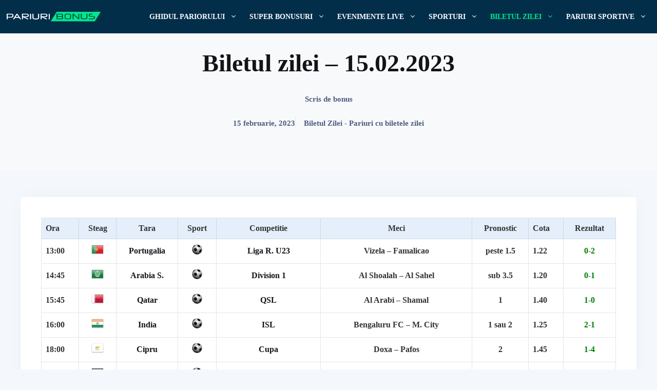

--- FILE ---
content_type: text/html; charset=UTF-8
request_url: https://pariuribonus.ro/biletul-zilei-15-02-2023/
body_size: 15344
content:
<!DOCTYPE html><html lang="ro-RO" prefix="og: https://ogp.me/ns#"><head><script data-no-optimize="1">var litespeed_docref=sessionStorage.getItem("litespeed_docref");litespeed_docref&&(Object.defineProperty(document,"referrer",{get:function(){return litespeed_docref}}),sessionStorage.removeItem("litespeed_docref"));</script> <meta charset="UTF-8"><link data-optimized="2" rel="stylesheet" href="https://pariuribonus.ro/wp-content/litespeed/css/baff492110b38c57a4b5bc076b4af038.css?ver=38395" /><style>img:is([sizes="auto" i], [sizes^="auto," i]) { contain-intrinsic-size: 3000px 1500px }</style><meta name="viewport" content="width=device-width, initial-scale=1"><title>Biletul zilei – 15.02.2023 &#045; Bonusuri case de pariuri sportive</title><meta name="description" content="Ora Steag Tara Sport Competitie Meci Pronostic Cota Rezultat 13:00 Portugalia Liga R. U23 Vizela - Famalicao peste 1.5 1.22 0-2 14:45 Arabia S. Division 1 Al"/><meta name="robots" content="nofollow, noindex"/><meta property="og:locale" content="ro_RO" /><meta property="og:type" content="article" /><meta property="og:title" content="Biletul zilei – 15.02.2023 &#045; Bonusuri case de pariuri sportive" /><meta property="og:description" content="Ora Steag Tara Sport Competitie Meci Pronostic Cota Rezultat 13:00 Portugalia Liga R. U23 Vizela - Famalicao peste 1.5 1.22 0-2 14:45 Arabia S. Division 1 Al" /><meta property="og:url" content="https://pariuribonus.ro/biletul-zilei-15-02-2023/" /><meta property="og:site_name" content="Bonusuri case de pariuri sportive" /><meta property="article:section" content="Biletul Zilei - Pariuri cu biletele zilei" /><meta property="og:updated_time" content="2023-02-16T07:07:51+02:00" /><meta property="og:image" content="https://pariuribonus.ro/wp-content/uploads/Portugalia.png" /><meta property="og:image:secure_url" content="https://pariuribonus.ro/wp-content/uploads/Portugalia.png" /><meta property="og:image:alt" content="Biletul zilei – 15.02.2023" /><meta property="article:published_time" content="2023-02-15T00:05:21+02:00" /><meta property="article:modified_time" content="2023-02-16T07:07:51+02:00" /><meta name="twitter:card" content="summary_large_image" /><meta name="twitter:title" content="Biletul zilei – 15.02.2023 &#045; Bonusuri case de pariuri sportive" /><meta name="twitter:description" content="Ora Steag Tara Sport Competitie Meci Pronostic Cota Rezultat 13:00 Portugalia Liga R. U23 Vizela - Famalicao peste 1.5 1.22 0-2 14:45 Arabia S. Division 1 Al" /><meta name="twitter:image" content="https://pariuribonus.ro/wp-content/uploads/Portugalia.png" /><meta name="twitter:label1" content="Written by" /><meta name="twitter:data1" content="bonus" /><meta name="twitter:label2" content="Time to read" /><meta name="twitter:data2" content="Less than a minute" /> <script type="application/ld+json" class="rank-math-schema">{"@context":"https://schema.org","@graph":[{"@type":["Person","Organization"],"@id":"https://pariuribonus.ro/#person","name":"Bonus Pariuri - Bonusuri case de pariuri sportive","logo":{"@type":"ImageObject","@id":"https://pariuribonus.ro/#logo","url":"https://pariuribonus.ro/wp-content/uploads/logo-pariuribonus-01-01.svg","contentUrl":"https://pariuribonus.ro/wp-content/uploads/logo-pariuribonus-01-01.svg","caption":"Bonusuri case de pariuri sportive","inLanguage":"ro-RO","width":"230","height":"30"},"image":{"@type":"ImageObject","@id":"https://pariuribonus.ro/#logo","url":"https://pariuribonus.ro/wp-content/uploads/logo-pariuribonus-01-01.svg","contentUrl":"https://pariuribonus.ro/wp-content/uploads/logo-pariuribonus-01-01.svg","caption":"Bonusuri case de pariuri sportive","inLanguage":"ro-RO","width":"230","height":"30"}},{"@type":"WebSite","@id":"https://pariuribonus.ro/#website","url":"https://pariuribonus.ro","name":"Bonusuri case de pariuri sportive","publisher":{"@id":"https://pariuribonus.ro/#person"},"inLanguage":"ro-RO"},{"@type":"ImageObject","@id":"/wp-content/uploads/Portugalia.png","url":"/wp-content/uploads/Portugalia.png","width":"200","height":"200","inLanguage":"ro-RO"},{"@type":"WebPage","@id":"https://pariuribonus.ro/biletul-zilei-15-02-2023/#webpage","url":"https://pariuribonus.ro/biletul-zilei-15-02-2023/","name":"Biletul zilei \u2013 15.02.2023 &#045; Bonusuri case de pariuri sportive","datePublished":"2023-02-15T00:05:21+02:00","dateModified":"2023-02-16T07:07:51+02:00","isPartOf":{"@id":"https://pariuribonus.ro/#website"},"primaryImageOfPage":{"@id":"/wp-content/uploads/Portugalia.png"},"inLanguage":"ro-RO"},{"@type":"Person","@id":"https://pariuribonus.ro/biletul-zilei-15-02-2023/#author","name":"bonus","image":{"@type":"ImageObject","@id":"https://pariuribonus.ro/wp-content/litespeed/avatar/3910ff3ae63827447925ab15b118a016.jpg?ver=1768550825","url":"https://pariuribonus.ro/wp-content/litespeed/avatar/3910ff3ae63827447925ab15b118a016.jpg?ver=1768550825","caption":"bonus","inLanguage":"ro-RO"}},{"@type":"BlogPosting","headline":"Biletul zilei \u2013 15.02.2023 &#045; Bonusuri case de pariuri sportive","datePublished":"2023-02-15T00:05:21+02:00","dateModified":"2023-02-16T07:07:51+02:00","articleSection":"Biletul Zilei - Pariuri cu biletele zilei","author":{"@id":"https://pariuribonus.ro/biletul-zilei-15-02-2023/#author","name":"bonus"},"publisher":{"@id":"https://pariuribonus.ro/#person"},"description":"Ora Steag Tara Sport Competitie Meci Pronostic Cota Rezultat 13:00 Portugalia Liga R. U23 Vizela - Famalicao peste 1.5 1.22 0-2 14:45 Arabia S. Division 1 Al","name":"Biletul zilei \u2013 15.02.2023 &#045; Bonusuri case de pariuri sportive","@id":"https://pariuribonus.ro/biletul-zilei-15-02-2023/#richSnippet","isPartOf":{"@id":"https://pariuribonus.ro/biletul-zilei-15-02-2023/#webpage"},"image":{"@id":"/wp-content/uploads/Portugalia.png"},"inLanguage":"ro-RO","mainEntityOfPage":{"@id":"https://pariuribonus.ro/biletul-zilei-15-02-2023/#webpage"}}]}</script> <link href='https://fonts.gstatic.com' crossorigin rel='preconnect' /><link href='https://fonts.googleapis.com' crossorigin rel='preconnect' /><style id='classic-theme-styles-inline-css'>/*! This file is auto-generated */
.wp-block-button__link{color:#fff;background-color:#32373c;border-radius:9999px;box-shadow:none;text-decoration:none;padding:calc(.667em + 2px) calc(1.333em + 2px);font-size:1.125em}.wp-block-file__button{background:#32373c;color:#fff;text-decoration:none}</style><style id='safe-svg-svg-icon-style-inline-css'>.safe-svg-cover{text-align:center}.safe-svg-cover .safe-svg-inside{display:inline-block;max-width:100%}.safe-svg-cover svg{height:100%;max-height:100%;max-width:100%;width:100%}</style><style id='global-styles-inline-css'>:root{--wp--preset--aspect-ratio--square: 1;--wp--preset--aspect-ratio--4-3: 4/3;--wp--preset--aspect-ratio--3-4: 3/4;--wp--preset--aspect-ratio--3-2: 3/2;--wp--preset--aspect-ratio--2-3: 2/3;--wp--preset--aspect-ratio--16-9: 16/9;--wp--preset--aspect-ratio--9-16: 9/16;--wp--preset--color--black: #000000;--wp--preset--color--cyan-bluish-gray: #abb8c3;--wp--preset--color--white: #ffffff;--wp--preset--color--pale-pink: #f78da7;--wp--preset--color--vivid-red: #cf2e2e;--wp--preset--color--luminous-vivid-orange: #ff6900;--wp--preset--color--luminous-vivid-amber: #fcb900;--wp--preset--color--light-green-cyan: #7bdcb5;--wp--preset--color--vivid-green-cyan: #00d084;--wp--preset--color--pale-cyan-blue: #8ed1fc;--wp--preset--color--vivid-cyan-blue: #0693e3;--wp--preset--color--vivid-purple: #9b51e0;--wp--preset--color--contrast: var(--contrast);--wp--preset--color--contrast-2: var(--contrast-2);--wp--preset--color--contrast-3: var(--contrast-3);--wp--preset--color--base: var(--base);--wp--preset--color--base-2: var(--base-2);--wp--preset--color--base-3: var(--base-3);--wp--preset--color--accent: var(--accent);--wp--preset--color--accent-2: var(--accent-2);--wp--preset--color--accent-3: var(--accent-3);--wp--preset--gradient--vivid-cyan-blue-to-vivid-purple: linear-gradient(135deg,rgba(6,147,227,1) 0%,rgb(155,81,224) 100%);--wp--preset--gradient--light-green-cyan-to-vivid-green-cyan: linear-gradient(135deg,rgb(122,220,180) 0%,rgb(0,208,130) 100%);--wp--preset--gradient--luminous-vivid-amber-to-luminous-vivid-orange: linear-gradient(135deg,rgba(252,185,0,1) 0%,rgba(255,105,0,1) 100%);--wp--preset--gradient--luminous-vivid-orange-to-vivid-red: linear-gradient(135deg,rgba(255,105,0,1) 0%,rgb(207,46,46) 100%);--wp--preset--gradient--very-light-gray-to-cyan-bluish-gray: linear-gradient(135deg,rgb(238,238,238) 0%,rgb(169,184,195) 100%);--wp--preset--gradient--cool-to-warm-spectrum: linear-gradient(135deg,rgb(74,234,220) 0%,rgb(151,120,209) 20%,rgb(207,42,186) 40%,rgb(238,44,130) 60%,rgb(251,105,98) 80%,rgb(254,248,76) 100%);--wp--preset--gradient--blush-light-purple: linear-gradient(135deg,rgb(255,206,236) 0%,rgb(152,150,240) 100%);--wp--preset--gradient--blush-bordeaux: linear-gradient(135deg,rgb(254,205,165) 0%,rgb(254,45,45) 50%,rgb(107,0,62) 100%);--wp--preset--gradient--luminous-dusk: linear-gradient(135deg,rgb(255,203,112) 0%,rgb(199,81,192) 50%,rgb(65,88,208) 100%);--wp--preset--gradient--pale-ocean: linear-gradient(135deg,rgb(255,245,203) 0%,rgb(182,227,212) 50%,rgb(51,167,181) 100%);--wp--preset--gradient--electric-grass: linear-gradient(135deg,rgb(202,248,128) 0%,rgb(113,206,126) 100%);--wp--preset--gradient--midnight: linear-gradient(135deg,rgb(2,3,129) 0%,rgb(40,116,252) 100%);--wp--preset--font-size--small: 13px;--wp--preset--font-size--medium: 20px;--wp--preset--font-size--large: 36px;--wp--preset--font-size--x-large: 42px;--wp--preset--spacing--20: 0.44rem;--wp--preset--spacing--30: 0.67rem;--wp--preset--spacing--40: 1rem;--wp--preset--spacing--50: 1.5rem;--wp--preset--spacing--60: 2.25rem;--wp--preset--spacing--70: 3.38rem;--wp--preset--spacing--80: 5.06rem;--wp--preset--shadow--natural: 6px 6px 9px rgba(0, 0, 0, 0.2);--wp--preset--shadow--deep: 12px 12px 50px rgba(0, 0, 0, 0.4);--wp--preset--shadow--sharp: 6px 6px 0px rgba(0, 0, 0, 0.2);--wp--preset--shadow--outlined: 6px 6px 0px -3px rgba(255, 255, 255, 1), 6px 6px rgba(0, 0, 0, 1);--wp--preset--shadow--crisp: 6px 6px 0px rgba(0, 0, 0, 1);}:where(.is-layout-flex){gap: 0.5em;}:where(.is-layout-grid){gap: 0.5em;}body .is-layout-flex{display: flex;}.is-layout-flex{flex-wrap: wrap;align-items: center;}.is-layout-flex > :is(*, div){margin: 0;}body .is-layout-grid{display: grid;}.is-layout-grid > :is(*, div){margin: 0;}:where(.wp-block-columns.is-layout-flex){gap: 2em;}:where(.wp-block-columns.is-layout-grid){gap: 2em;}:where(.wp-block-post-template.is-layout-flex){gap: 1.25em;}:where(.wp-block-post-template.is-layout-grid){gap: 1.25em;}.has-black-color{color: var(--wp--preset--color--black) !important;}.has-cyan-bluish-gray-color{color: var(--wp--preset--color--cyan-bluish-gray) !important;}.has-white-color{color: var(--wp--preset--color--white) !important;}.has-pale-pink-color{color: var(--wp--preset--color--pale-pink) !important;}.has-vivid-red-color{color: var(--wp--preset--color--vivid-red) !important;}.has-luminous-vivid-orange-color{color: var(--wp--preset--color--luminous-vivid-orange) !important;}.has-luminous-vivid-amber-color{color: var(--wp--preset--color--luminous-vivid-amber) !important;}.has-light-green-cyan-color{color: var(--wp--preset--color--light-green-cyan) !important;}.has-vivid-green-cyan-color{color: var(--wp--preset--color--vivid-green-cyan) !important;}.has-pale-cyan-blue-color{color: var(--wp--preset--color--pale-cyan-blue) !important;}.has-vivid-cyan-blue-color{color: var(--wp--preset--color--vivid-cyan-blue) !important;}.has-vivid-purple-color{color: var(--wp--preset--color--vivid-purple) !important;}.has-black-background-color{background-color: var(--wp--preset--color--black) !important;}.has-cyan-bluish-gray-background-color{background-color: var(--wp--preset--color--cyan-bluish-gray) !important;}.has-white-background-color{background-color: var(--wp--preset--color--white) !important;}.has-pale-pink-background-color{background-color: var(--wp--preset--color--pale-pink) !important;}.has-vivid-red-background-color{background-color: var(--wp--preset--color--vivid-red) !important;}.has-luminous-vivid-orange-background-color{background-color: var(--wp--preset--color--luminous-vivid-orange) !important;}.has-luminous-vivid-amber-background-color{background-color: var(--wp--preset--color--luminous-vivid-amber) !important;}.has-light-green-cyan-background-color{background-color: var(--wp--preset--color--light-green-cyan) !important;}.has-vivid-green-cyan-background-color{background-color: var(--wp--preset--color--vivid-green-cyan) !important;}.has-pale-cyan-blue-background-color{background-color: var(--wp--preset--color--pale-cyan-blue) !important;}.has-vivid-cyan-blue-background-color{background-color: var(--wp--preset--color--vivid-cyan-blue) !important;}.has-vivid-purple-background-color{background-color: var(--wp--preset--color--vivid-purple) !important;}.has-black-border-color{border-color: var(--wp--preset--color--black) !important;}.has-cyan-bluish-gray-border-color{border-color: var(--wp--preset--color--cyan-bluish-gray) !important;}.has-white-border-color{border-color: var(--wp--preset--color--white) !important;}.has-pale-pink-border-color{border-color: var(--wp--preset--color--pale-pink) !important;}.has-vivid-red-border-color{border-color: var(--wp--preset--color--vivid-red) !important;}.has-luminous-vivid-orange-border-color{border-color: var(--wp--preset--color--luminous-vivid-orange) !important;}.has-luminous-vivid-amber-border-color{border-color: var(--wp--preset--color--luminous-vivid-amber) !important;}.has-light-green-cyan-border-color{border-color: var(--wp--preset--color--light-green-cyan) !important;}.has-vivid-green-cyan-border-color{border-color: var(--wp--preset--color--vivid-green-cyan) !important;}.has-pale-cyan-blue-border-color{border-color: var(--wp--preset--color--pale-cyan-blue) !important;}.has-vivid-cyan-blue-border-color{border-color: var(--wp--preset--color--vivid-cyan-blue) !important;}.has-vivid-purple-border-color{border-color: var(--wp--preset--color--vivid-purple) !important;}.has-vivid-cyan-blue-to-vivid-purple-gradient-background{background: var(--wp--preset--gradient--vivid-cyan-blue-to-vivid-purple) !important;}.has-light-green-cyan-to-vivid-green-cyan-gradient-background{background: var(--wp--preset--gradient--light-green-cyan-to-vivid-green-cyan) !important;}.has-luminous-vivid-amber-to-luminous-vivid-orange-gradient-background{background: var(--wp--preset--gradient--luminous-vivid-amber-to-luminous-vivid-orange) !important;}.has-luminous-vivid-orange-to-vivid-red-gradient-background{background: var(--wp--preset--gradient--luminous-vivid-orange-to-vivid-red) !important;}.has-very-light-gray-to-cyan-bluish-gray-gradient-background{background: var(--wp--preset--gradient--very-light-gray-to-cyan-bluish-gray) !important;}.has-cool-to-warm-spectrum-gradient-background{background: var(--wp--preset--gradient--cool-to-warm-spectrum) !important;}.has-blush-light-purple-gradient-background{background: var(--wp--preset--gradient--blush-light-purple) !important;}.has-blush-bordeaux-gradient-background{background: var(--wp--preset--gradient--blush-bordeaux) !important;}.has-luminous-dusk-gradient-background{background: var(--wp--preset--gradient--luminous-dusk) !important;}.has-pale-ocean-gradient-background{background: var(--wp--preset--gradient--pale-ocean) !important;}.has-electric-grass-gradient-background{background: var(--wp--preset--gradient--electric-grass) !important;}.has-midnight-gradient-background{background: var(--wp--preset--gradient--midnight) !important;}.has-small-font-size{font-size: var(--wp--preset--font-size--small) !important;}.has-medium-font-size{font-size: var(--wp--preset--font-size--medium) !important;}.has-large-font-size{font-size: var(--wp--preset--font-size--large) !important;}.has-x-large-font-size{font-size: var(--wp--preset--font-size--x-large) !important;}
:where(.wp-block-post-template.is-layout-flex){gap: 1.25em;}:where(.wp-block-post-template.is-layout-grid){gap: 1.25em;}
:where(.wp-block-columns.is-layout-flex){gap: 2em;}:where(.wp-block-columns.is-layout-grid){gap: 2em;}
:root :where(.wp-block-pullquote){font-size: 1.5em;line-height: 1.6;}</style><style id='generate-style-inline-css'>.is-right-sidebar{width:30%;}.is-left-sidebar{width:30%;}.site-content .content-area{width:100%;}@media (max-width: 1024px){.main-navigation .menu-toggle,.sidebar-nav-mobile:not(#sticky-placeholder){display:block;}.main-navigation ul,.gen-sidebar-nav,.main-navigation:not(.slideout-navigation):not(.toggled) .main-nav > ul,.has-inline-mobile-toggle #site-navigation .inside-navigation > *:not(.navigation-search):not(.main-nav){display:none;}.nav-align-right .inside-navigation,.nav-align-center .inside-navigation{justify-content:space-between;}.has-inline-mobile-toggle .mobile-menu-control-wrapper{display:flex;flex-wrap:wrap;}.has-inline-mobile-toggle .inside-header{flex-direction:row;text-align:left;flex-wrap:wrap;}.has-inline-mobile-toggle .header-widget,.has-inline-mobile-toggle #site-navigation{flex-basis:100%;}.nav-float-left .has-inline-mobile-toggle #site-navigation{order:10;}}
.dynamic-author-image-rounded{border-radius:100%;}.dynamic-featured-image, .dynamic-author-image{vertical-align:middle;}.one-container.blog .dynamic-content-template:not(:last-child), .one-container.archive .dynamic-content-template:not(:last-child){padding-bottom:0px;}.dynamic-entry-excerpt > p:last-child{margin-bottom:0px;}</style><style id='generateblocks-inline-css'>.gb-container.gb-tabs__item:not(.gb-tabs__item-open){display:none;}.gb-container-8e52785a{padding-top:30px;padding-bottom:30px;background-color:var(--contrast-3);color:var(--base-3);background-image:linear-gradient(90deg, #022e4a, #022e4a);}.gb-container-8e52785a a{color:var(--base-3);}.gb-container-8e52785a a:hover{color:var(--base-2);}.gb-container-32a929d2{border-top:1px dotted var(--base-3);}.gb-container-78a80880{max-width:1264px;margin-right:auto;margin-left:auto;}.gb-container-34e401fe{padding:0;}.gb-grid-wrapper > .gb-grid-column-34e401fe{width:50%;}.gb-container-a3a16adc{display:flex;align-items:center;justify-content:flex-end;column-gap:30px;padding:0;}.gb-grid-wrapper > .gb-grid-column-a3a16adc{width:50%;}.gb-container-45ba3792{max-width:800px;z-index:5;position:relative;margin-top:-16rem;margin-right:auto;margin-left:auto;}.gb-container-7cc2fdd6{z-index:5;position:relative;margin-top:-5rem;margin-right:auto;margin-left:auto;}.gb-container-d7de29cb{margin-bottom:3.5rem;}.gb-container-fcd55c1f{display:flex;align-items:center;column-gap:2rem;padding-top:4rem;margin-bottom:4rem;border-top:1px dotted var(--base);}.gb-container-83938b38{min-width:120px;z-index:2;position:relative;}.gb-container-476c5ce4{display:flex;flex-direction:column;align-items:flex-start;z-index:2;position:relative;}.gb-container-d1dad058{display:flex;column-gap:1.5rem;}.gb-container-aadd0a6f{display:flex;align-items:center;column-gap:2rem;}.gb-container-3642451a{width:50%;max-width:1264px;display:flex;flex-direction:row;align-items:center;justify-content:center;position:relative;overflow-x:hidden;overflow-y:hidden;text-align:center;padding:5rem 2rem;margin-right:auto;margin-left:auto;background-color:var(--accent);transition:all 0.5s ease;}.gb-container-3642451a:before{content:"";background-image:url();background-repeat:no-repeat;background-position:center center;background-size:cover;z-index:0;position:absolute;top:0;right:0;bottom:0;left:0;transition:inherit;pointer-events:none;opacity:0.3;transition:all 0.5s ease;}.gb-container-3642451a.gb-has-dynamic-bg:before{background-image:var(--background-url);}.gb-container-3642451a.gb-no-dynamic-bg:before{background-image:none;}.gb-container-3642451a:hover:before{transform:scale(1.1) perspective(1000px);}.gb-container-51b22db3{width:50%;max-width:1264px;display:flex;flex-direction:row;align-items:center;justify-content:center;position:relative;overflow-x:hidden;overflow-y:hidden;text-align:center;padding:5rem 2rem;margin-right:auto;margin-left:auto;background-color:var(--accent);transition:all 0.5s ease;}.gb-container-51b22db3:before{content:"";background-image:url();background-repeat:no-repeat;background-position:center center;background-size:cover;z-index:0;position:absolute;top:0;right:0;bottom:0;left:0;transition:inherit;pointer-events:none;opacity:0.3;transition:all 0.5s ease;}.gb-container-51b22db3.gb-has-dynamic-bg:before{background-image:var(--background-url);}.gb-container-51b22db3.gb-no-dynamic-bg:before{background-image:none;}.gb-container-51b22db3:hover:before{transform:scale(1.1) perspective(1000px);}.gb-container-0f744988{position:relative;overflow-x:hidden;overflow-y:hidden;padding-top:2rem;padding-bottom:1rem;margin-right:auto;margin-left:auto;background-color:var(--base-2);}.gb-container-01e17fbf{text-align:left;}.gb-container-70901231{display:flex;align-items:center;justify-content:center;column-gap:1rem;text-align:left;}.gb-grid-wrapper-8a3c0800{display:flex;flex-wrap:wrap;row-gap:20px;margin-left:-30px;}.gb-grid-wrapper-8a3c0800 > .gb-grid-column{box-sizing:border-box;padding-left:30px;}p.gb-headline-4c6b37f8{display:flex;align-items:center;font-size:.875rem;margin-bottom:0px;}p.gb-headline-4229d88f{font-size:.875rem;margin-bottom:0px;}p.gb-headline-849e2329{font-size:.875rem;margin-bottom:0px;}p.gb-headline-9da23857{font-size:.875rem;margin-bottom:0px;}p.gb-headline-78aba5ab{font-weight:700;margin-bottom:1rem;}h4.gb-headline-352592d1{z-index:10;position:relative;text-align:center;margin-bottom:0px;color:var(--base-3);}h4.gb-headline-819ce48d{z-index:10;position:relative;text-align:center;margin-bottom:0px;color:var(--base-3);}h1.gb-headline-14a1bfce{text-align:center;}p.gb-headline-6d22c111{text-align:center;color:var(--base);}p.gb-headline-6d22c111 a{color:var(--base);}p.gb-headline-6d22c111 a:hover{color:var(--accent);}div.gb-headline-6544d1f6{text-align:center;color:var(--base);}div.gb-headline-58b73087{text-align:center;padding-left:1rem;border-left-width:1px;border-left-style:dotted;}div.gb-headline-58b73087 a{color:var(--base);}div.gb-headline-58b73087 a:hover{color:var(--accent);}.gb-image-bf7297a2{vertical-align:middle;}.gb-image-40010f2e{border-radius:100%;width:120px;height:120px;vertical-align:middle;}.gb-accordion__item:not(.gb-accordion__item-open) > .gb-button .gb-accordion__icon-open{display:none;}.gb-accordion__item.gb-accordion__item-open > .gb-button .gb-accordion__icon{display:none;}a.gb-button-b2fb5078{display:inline-flex;align-items:center;column-gap:0.5em;font-size:24px;font-weight:600;text-align:center;color:var(--accent);text-decoration:none;}a.gb-button-b2fb5078:hover, a.gb-button-b2fb5078:active, a.gb-button-b2fb5078:focus{color:var(--accent-2);}a.gb-button-b2fb5078 .gb-icon{line-height:0;}a.gb-button-b2fb5078 .gb-icon svg{width:.6em;height:.6em;fill:currentColor;}a.gb-button-c02a41a0{display:inline-flex;align-items:center;column-gap:0.5em;font-size:24px;font-weight:600;text-align:center;color:var(--accent);text-decoration:none;}a.gb-button-c02a41a0:hover, a.gb-button-c02a41a0:active, a.gb-button-c02a41a0:focus{color:var(--accent-2);}a.gb-button-c02a41a0 .gb-icon{line-height:0;}a.gb-button-c02a41a0 .gb-icon svg{width:.6em;height:.6em;fill:currentColor;}a.gb-button-e9c76eaf{display:inline-flex;align-items:center;column-gap:0.5em;font-size:24px;font-weight:600;text-align:center;color:var(--accent);text-decoration:none;}a.gb-button-e9c76eaf:hover, a.gb-button-e9c76eaf:active, a.gb-button-e9c76eaf:focus{color:var(--accent-2);}a.gb-button-e9c76eaf .gb-icon{line-height:0;}a.gb-button-e9c76eaf .gb-icon svg{width:.6em;height:.6em;fill:currentColor;}a.gb-button-ec5a4ddf{display:inline-flex;align-items:center;column-gap:0.5em;font-size:24px;font-weight:600;text-align:center;color:var(--accent);text-decoration:none;}a.gb-button-ec5a4ddf:hover, a.gb-button-ec5a4ddf:active, a.gb-button-ec5a4ddf:focus{color:var(--accent-2);}a.gb-button-ec5a4ddf .gb-icon{line-height:0;}a.gb-button-ec5a4ddf .gb-icon svg{width:.6em;height:.6em;fill:currentColor;}@media (max-width: 1024px) {.gb-grid-wrapper > .gb-grid-column-34e401fe{width:100%;}.gb-container-a3a16adc{justify-content:center;}.gb-grid-wrapper > .gb-grid-column-a3a16adc{width:100%;}.gb-container-476c5ce4{display:flex;flex-direction:column;}.gb-container-d1dad058{flex-direction:row;justify-content:center;}.gb-grid-wrapper-8a3c0800{row-gap:20px;}p.gb-headline-4c6b37f8{justify-content:center;text-align:center;}p.gb-headline-4229d88f{text-align:center;}p.gb-headline-849e2329{text-align:center;}p.gb-headline-9da23857{text-align:center;}}@media (max-width: 767px) {.gb-grid-wrapper > .gb-grid-column-34e401fe{width:100%;}.gb-grid-wrapper > .gb-grid-column-a3a16adc{width:100%;}.gb-container-45ba3792{max-width:100%;margin-top:-12rem;}.gb-container-fcd55c1f{flex-direction:column;align-items:flex-start;column-gap:0rem;row-gap:1rem;}.gb-container-476c5ce4{width:100%;align-items:flex-start;}.gb-grid-wrapper > .gb-grid-column-476c5ce4{width:100%;}.gb-grid-wrapper > div.gb-grid-column-476c5ce4{padding-bottom:0;}.gb-container-aadd0a6f{flex-direction:column;align-items:center;column-gap:0rem;row-gap:2rem;}.gb-container-3642451a{width:100%;padding-right:1.5rem;padding-left:1.5rem;}.gb-grid-wrapper > .gb-grid-column-3642451a{width:100%;}.gb-container-51b22db3{width:100%;padding-right:1.5rem;padding-left:1.5rem;}.gb-grid-wrapper > .gb-grid-column-51b22db3{width:100%;}.gb-container-0f744988{width:100%;padding:6rem 1.5rem;border-radius:0rem;}.gb-grid-wrapper > .gb-grid-column-0f744988{width:100%;}p.gb-headline-4c6b37f8{text-align:center;}p.gb-headline-4229d88f{text-align:center;}p.gb-headline-849e2329{text-align:center;}p.gb-headline-9da23857{text-align:center;}}:root{--gb-container-width:1264px;}.gb-container .wp-block-image img{vertical-align:middle;}.gb-grid-wrapper .wp-block-image{margin-bottom:0;}.gb-highlight{background:none;}.gb-shape{line-height:0;}.gb-container-link{position:absolute;top:0;right:0;bottom:0;left:0;z-index:99;}</style><style id='generate-offside-inline-css'>:root{--gp-slideout-width:265px;}.slideout-navigation.main-navigation{background-color:#022e4a;}.slideout-navigation.main-navigation .main-nav ul li a{color:var(--base-3);}.slideout-navigation.main-navigation ul ul{background-color:#022e4a;}.slideout-navigation.main-navigation .main-nav ul ul li a{color:var(--base-3);}.slideout-navigation.main-navigation .main-nav ul li:not([class*="current-menu-"]):hover > a, .slideout-navigation.main-navigation .main-nav ul li:not([class*="current-menu-"]):focus > a, .slideout-navigation.main-navigation .main-nav ul li.sfHover:not([class*="current-menu-"]) > a{color:#022e4a;background-color:#00e889;}.slideout-navigation.main-navigation .main-nav ul ul li:not([class*="current-menu-"]):hover > a, .slideout-navigation.main-navigation .main-nav ul ul li:not([class*="current-menu-"]):focus > a, .slideout-navigation.main-navigation .main-nav ul ul li.sfHover:not([class*="current-menu-"]) > a{color:var(--base-3);}.slideout-navigation.main-navigation .main-nav ul li[class*="current-menu-"] > a{color:var(--base-3);background-color:var(--accent);}.slideout-navigation.main-navigation .main-nav ul ul li[class*="current-menu-"] > a{color:var(--base-3);}.slideout-navigation, .slideout-navigation a{color:var(--base-3);}.slideout-navigation button.slideout-exit{color:var(--base-3);padding-left:12px;padding-right:12px;}.slide-opened nav.toggled .menu-toggle:before{display:none;}@media (max-width: 1024px){.menu-bar-item.slideout-toggle{display:none;}}
.slideout-navigation.main-navigation .main-nav ul li a{font-family:inherit;font-weight:600;font-size:1.125rem;}@media (max-width:768px){.slideout-navigation.main-navigation .main-nav ul li a{font-size:14px;}}</style><link rel="https://api.w.org/" href="https://pariuribonus.ro/wp-json/" /><link rel="alternate" title="JSON" type="application/json" href="https://pariuribonus.ro/wp-json/wp/v2/posts/35944" /><link rel="EditURI" type="application/rsd+xml" title="RSD" href="https://pariuribonus.ro/xmlrpc.php?rsd" /><meta name="generator" content="WordPress 6.8.3" /><link rel='shortlink' href='https://pariuribonus.ro/?p=35944' /><link rel="alternate" title="oEmbed (JSON)" type="application/json+oembed" href="https://pariuribonus.ro/wp-json/oembed/1.0/embed?url=https%3A%2F%2Fpariuribonus.ro%2Fbiletul-zilei-15-02-2023%2F" /><link rel="alternate" title="oEmbed (XML)" type="text/xml+oembed" href="https://pariuribonus.ro/wp-json/oembed/1.0/embed?url=https%3A%2F%2Fpariuribonus.ro%2Fbiletul-zilei-15-02-2023%2F&#038;format=xml" /><style type="text/css">* Custom css for Access Category Password form */
	.acpwd-container {
	
	}
	
	.acpwd-added-excerpt {
	}
	
	.acpwd-info-message {
	
	}
	
	.acpwd-form {
	
	}
	.acpwd-pass {
	
	}
	
	.acpwd-submit {
	
	}
	
	.acpwd-error-message {
		color: darkred;
	}</style><link rel="icon" href="https://pariuribonus.ro/wp-content/uploads/cropped-favicon-32x32.png" sizes="32x32" /><link rel="icon" href="https://pariuribonus.ro/wp-content/uploads/cropped-favicon-192x192.png" sizes="192x192" /><link rel="apple-touch-icon" href="https://pariuribonus.ro/wp-content/uploads/cropped-favicon-180x180.png" /><meta name="msapplication-TileImage" content="https://pariuribonus.ro/wp-content/uploads/cropped-favicon-270x270.png" /><style id="wp-custom-css">/* GeneratePress Site CSS */ /* sidebar categories block style */
.wp-block-categories {
  list-style: none;
  margin-left: unset;
}

/* sidebar categories list item style */
.wp-block-categories li {
	line-height: 1.5em;
	margin-bottom: 1rem;
}

/* drop sidebar below content on tablet */
@media (max-width: 1024px) {
  .site-content {
    flex-direction: column;
  }

  .site-content .content-area,
  .site-content .is-right-sidebar {
    width: 100%;
  }
} /* End GeneratePress Site CSS */</style></head><body class="wp-singular post-template-default single single-post postid-35944 single-format-standard wp-custom-logo wp-embed-responsive wp-theme-generatepress wp-child-theme-generatepress_child post-image-above-header post-image-aligned-center slideout-enabled slideout-mobile sticky-menu-fade no-sidebar nav-float-right one-container header-aligned-left dropdown-hover" itemtype="https://schema.org/Blog" itemscope>
<a class="screen-reader-text skip-link" href="#content" title="Sari la conținut">Sari la conținut</a><header class="site-header has-inline-mobile-toggle" id="masthead" aria-label="Site"  itemtype="https://schema.org/WPHeader" itemscope><div class="inside-header grid-container"><div class="site-logo">
<a href="https://pariuribonus.ro/" rel="home">
<img data-lazyloaded="1" src="[data-uri]"  class="header-image is-logo-image" alt="Bonusuri case de pariuri sportive" data-src="https://pariuribonus.ro/wp-content/uploads/logo-pariuribonus-01-01.svg" width="230" height="30" />
</a></div><nav class="main-navigation mobile-menu-control-wrapper" id="mobile-menu-control-wrapper" aria-label="Comutare la mobil">
<button data-nav="site-navigation" class="menu-toggle" aria-controls="generate-slideout-menu" aria-expanded="false">
<span class="gp-icon icon-menu-bars"><svg viewBox="0 0 512 512" aria-hidden="true" xmlns="http://www.w3.org/2000/svg" width="1em" height="1em"><path d="M0 96c0-13.255 10.745-24 24-24h464c13.255 0 24 10.745 24 24s-10.745 24-24 24H24c-13.255 0-24-10.745-24-24zm0 160c0-13.255 10.745-24 24-24h464c13.255 0 24 10.745 24 24s-10.745 24-24 24H24c-13.255 0-24-10.745-24-24zm0 160c0-13.255 10.745-24 24-24h464c13.255 0 24 10.745 24 24s-10.745 24-24 24H24c-13.255 0-24-10.745-24-24z" /></svg><svg viewBox="0 0 512 512" aria-hidden="true" xmlns="http://www.w3.org/2000/svg" width="1em" height="1em"><path d="M71.029 71.029c9.373-9.372 24.569-9.372 33.942 0L256 222.059l151.029-151.03c9.373-9.372 24.569-9.372 33.942 0 9.372 9.373 9.372 24.569 0 33.942L289.941 256l151.03 151.029c9.372 9.373 9.372 24.569 0 33.942-9.373 9.372-24.569 9.372-33.942 0L256 289.941l-151.029 151.03c-9.373 9.372-24.569 9.372-33.942 0-9.372-9.373-9.372-24.569 0-33.942L222.059 256 71.029 104.971c-9.372-9.373-9.372-24.569 0-33.942z" /></svg></span><span class="screen-reader-text">Meniu</span>		</button></nav><nav class="main-navigation sub-menu-right" id="site-navigation" aria-label="Principal"  itemtype="https://schema.org/SiteNavigationElement" itemscope><div class="inside-navigation grid-container">
<button class="menu-toggle" aria-controls="generate-slideout-menu" aria-expanded="false">
<span class="gp-icon icon-menu-bars"><svg viewBox="0 0 512 512" aria-hidden="true" xmlns="http://www.w3.org/2000/svg" width="1em" height="1em"><path d="M0 96c0-13.255 10.745-24 24-24h464c13.255 0 24 10.745 24 24s-10.745 24-24 24H24c-13.255 0-24-10.745-24-24zm0 160c0-13.255 10.745-24 24-24h464c13.255 0 24 10.745 24 24s-10.745 24-24 24H24c-13.255 0-24-10.745-24-24zm0 160c0-13.255 10.745-24 24-24h464c13.255 0 24 10.745 24 24s-10.745 24-24 24H24c-13.255 0-24-10.745-24-24z" /></svg><svg viewBox="0 0 512 512" aria-hidden="true" xmlns="http://www.w3.org/2000/svg" width="1em" height="1em"><path d="M71.029 71.029c9.373-9.372 24.569-9.372 33.942 0L256 222.059l151.029-151.03c9.373-9.372 24.569-9.372 33.942 0 9.372 9.373 9.372 24.569 0 33.942L289.941 256l151.03 151.029c9.372 9.373 9.372 24.569 0 33.942-9.373 9.372-24.569 9.372-33.942 0L256 289.941l-151.029 151.03c-9.373 9.372-24.569 9.372-33.942 0-9.372-9.373-9.372-24.569 0-33.942L222.059 256 71.029 104.971c-9.372-9.373-9.372-24.569 0-33.942z" /></svg></span><span class="screen-reader-text">Meniu</span>				</button><div id="primary-menu" class="main-nav"><ul id="menu-home" class=" menu sf-menu"><li id="menu-item-143" class="menu-item menu-item-type-post_type menu-item-object-page menu-item-has-children menu-item-143"><a href="https://pariuribonus.ro/ghidul-pariorului/">Ghidul Pariorului<span role="presentation" class="dropdown-menu-toggle"><span class="gp-icon icon-arrow"><svg viewBox="0 0 330 512" aria-hidden="true" xmlns="http://www.w3.org/2000/svg" width="1em" height="1em"><path d="M305.913 197.085c0 2.266-1.133 4.815-2.833 6.514L171.087 335.593c-1.7 1.7-4.249 2.832-6.515 2.832s-4.815-1.133-6.515-2.832L26.064 203.599c-1.7-1.7-2.832-4.248-2.832-6.514s1.132-4.816 2.832-6.515l14.162-14.163c1.7-1.699 3.966-2.832 6.515-2.832 2.266 0 4.815 1.133 6.515 2.832l111.316 111.317 111.316-111.317c1.7-1.699 4.249-2.832 6.515-2.832s4.815 1.133 6.515 2.832l14.162 14.163c1.7 1.7 2.833 4.249 2.833 6.515z" /></svg></span></span></a><ul class="sub-menu"><li id="menu-item-54" class="menu-item menu-item-type-post_type menu-item-object-page menu-item-54"><a href="https://pariuribonus.ro/cum-sa-incasezi-un-bonus/">Cum sa incasezi un bonus</a></li><li id="menu-item-51" class="menu-item menu-item-type-post_type menu-item-object-page menu-item-51"><a href="https://pariuribonus.ro/unde-sa-pariezi/">Unde sa pariezi</a></li><li id="menu-item-52" class="menu-item menu-item-type-post_type menu-item-object-page menu-item-52"><a href="https://pariuribonus.ro/cum-te-inregistrezi/">Cum te inregistrezi</a></li><li id="menu-item-53" class="menu-item menu-item-type-post_type menu-item-object-page menu-item-53"><a href="https://pariuribonus.ro/cum-sa-pariezi/">Cum sa pariezi online</a></li></ul></li><li id="menu-item-1387" class="menu-item menu-item-type-post_type menu-item-object-page menu-item-has-children menu-item-1387"><a href="https://pariuribonus.ro/bonusuri/">Super Bonusuri<span role="presentation" class="dropdown-menu-toggle"><span class="gp-icon icon-arrow"><svg viewBox="0 0 330 512" aria-hidden="true" xmlns="http://www.w3.org/2000/svg" width="1em" height="1em"><path d="M305.913 197.085c0 2.266-1.133 4.815-2.833 6.514L171.087 335.593c-1.7 1.7-4.249 2.832-6.515 2.832s-4.815-1.133-6.515-2.832L26.064 203.599c-1.7-1.7-2.832-4.248-2.832-6.514s1.132-4.816 2.832-6.515l14.162-14.163c1.7-1.699 3.966-2.832 6.515-2.832 2.266 0 4.815 1.133 6.515 2.832l111.316 111.317 111.316-111.317c1.7-1.699 4.249-2.832 6.515-2.832s4.815 1.133 6.515 2.832l14.162 14.163c1.7 1.7 2.833 4.249 2.833 6.515z" /></svg></span></span></a><ul class="sub-menu"><li id="menu-item-43645" class="menu-item menu-item-type-post_type menu-item-object-page menu-item-43645"><a href="https://pariuribonus.ro/bonus-fara-depunere/">Bonus fara depunere</a></li><li id="menu-item-43641" class="menu-item menu-item-type-post_type menu-item-object-page menu-item-43641"><a href="https://pariuribonus.ro/bonus-case-de-pariuri/">Bonus case de pariuri</a></li><li id="menu-item-43647" class="menu-item menu-item-type-post_type menu-item-object-page menu-item-43647"><a href="https://pariuribonus.ro/cazinouri-online/">Cazinouri Online</a></li><li id="menu-item-43638" class="menu-item menu-item-type-post_type menu-item-object-page menu-item-43638"><a href="https://pariuribonus.ro/freebets/">FreeBets</a></li></ul></li><li id="menu-item-463" class="menu-item menu-item-type-post_type menu-item-object-page menu-item-has-children menu-item-463"><a href="https://pariuribonus.ro/evenimente-live/">Evenimente Live<span role="presentation" class="dropdown-menu-toggle"><span class="gp-icon icon-arrow"><svg viewBox="0 0 330 512" aria-hidden="true" xmlns="http://www.w3.org/2000/svg" width="1em" height="1em"><path d="M305.913 197.085c0 2.266-1.133 4.815-2.833 6.514L171.087 335.593c-1.7 1.7-4.249 2.832-6.515 2.832s-4.815-1.133-6.515-2.832L26.064 203.599c-1.7-1.7-2.832-4.248-2.832-6.514s1.132-4.816 2.832-6.515l14.162-14.163c1.7-1.699 3.966-2.832 6.515-2.832 2.266 0 4.815 1.133 6.515 2.832l111.316 111.317 111.316-111.317c1.7-1.699 4.249-2.832 6.515-2.832s4.815 1.133 6.515 2.832l14.162 14.163c1.7 1.7 2.833 4.249 2.833 6.515z" /></svg></span></span></a><ul class="sub-menu"><li id="menu-item-461" class="menu-item menu-item-type-post_type menu-item-object-page menu-item-461"><a href="https://pariuribonus.ro/pariuri-live/">Pariuri Live &#8211; Cote Live</a></li><li id="menu-item-464" class="menu-item menu-item-type-post_type menu-item-object-page menu-item-464"><a href="https://pariuribonus.ro/rezultate-live/">Rezultate Live</a></li></ul></li><li id="menu-item-1603" class="menu-item menu-item-type-post_type menu-item-object-page menu-item-has-children menu-item-1603"><a href="https://pariuribonus.ro/sporturi/">Sporturi<span role="presentation" class="dropdown-menu-toggle"><span class="gp-icon icon-arrow"><svg viewBox="0 0 330 512" aria-hidden="true" xmlns="http://www.w3.org/2000/svg" width="1em" height="1em"><path d="M305.913 197.085c0 2.266-1.133 4.815-2.833 6.514L171.087 335.593c-1.7 1.7-4.249 2.832-6.515 2.832s-4.815-1.133-6.515-2.832L26.064 203.599c-1.7-1.7-2.832-4.248-2.832-6.514s1.132-4.816 2.832-6.515l14.162-14.163c1.7-1.699 3.966-2.832 6.515-2.832 2.266 0 4.815 1.133 6.515 2.832l111.316 111.317 111.316-111.317c1.7-1.699 4.249-2.832 6.515-2.832s4.815 1.133 6.515 2.832l14.162 14.163c1.7 1.7 2.833 4.249 2.833 6.515z" /></svg></span></span></a><ul class="sub-menu"><li id="menu-item-10324" class="menu-item menu-item-type-post_type menu-item-object-page menu-item-10324"><a href="https://pariuribonus.ro/pariuri-sportive-fotbal/">Pariuri Fotbal &#8211; Informatii</a></li><li id="menu-item-10325" class="menu-item menu-item-type-post_type menu-item-object-page menu-item-10325"><a href="https://pariuribonus.ro/pariuri-sportive-tenis/">Pariuri Tenis &#8211; Informatii</a></li><li id="menu-item-10326" class="menu-item menu-item-type-post_type menu-item-object-page menu-item-10326"><a href="https://pariuribonus.ro/pariuri-sportive-baschet/">Pariuri Baschet &#8211; Informatii</a></li></ul></li><li id="menu-item-1806" class="menu-item menu-item-type-taxonomy menu-item-object-category current-post-ancestor current-menu-parent current-post-parent menu-item-has-children menu-item-1806"><a href="https://pariuribonus.ro/biletul-zilei/">Biletul Zilei<span role="presentation" class="dropdown-menu-toggle"><span class="gp-icon icon-arrow"><svg viewBox="0 0 330 512" aria-hidden="true" xmlns="http://www.w3.org/2000/svg" width="1em" height="1em"><path d="M305.913 197.085c0 2.266-1.133 4.815-2.833 6.514L171.087 335.593c-1.7 1.7-4.249 2.832-6.515 2.832s-4.815-1.133-6.515-2.832L26.064 203.599c-1.7-1.7-2.832-4.248-2.832-6.514s1.132-4.816 2.832-6.515l14.162-14.163c1.7-1.699 3.966-2.832 6.515-2.832 2.266 0 4.815 1.133 6.515 2.832l111.316 111.317 111.316-111.317c1.7-1.699 4.249-2.832 6.515-2.832s4.815 1.133 6.515 2.832l14.162 14.163c1.7 1.7 2.833 4.249 2.833 6.515z" /></svg></span></span></a><ul class="sub-menu"><li id="menu-item-9841" class="menu-item menu-item-type-taxonomy menu-item-object-category menu-item-9841"><a href="https://pariuribonus.ro/pariul-zilei/">Pariul Zilei &#8211; Bonus 200 ron</a></li><li id="menu-item-9840" class="menu-item menu-item-type-taxonomy menu-item-object-category menu-item-9840"><a href="https://pariuribonus.ro/meciul-zilei/">Meciul Zilei &#8211; Bonus 150 ron</a></li></ul></li><li id="menu-item-15189" class="menu-item menu-item-type-taxonomy menu-item-object-category menu-item-has-children menu-item-15189"><a href="https://pariuribonus.ro/cum-sa-castigi-la-pariuri-sportive/">Pariuri Sportive<span role="presentation" class="dropdown-menu-toggle"><span class="gp-icon icon-arrow"><svg viewBox="0 0 330 512" aria-hidden="true" xmlns="http://www.w3.org/2000/svg" width="1em" height="1em"><path d="M305.913 197.085c0 2.266-1.133 4.815-2.833 6.514L171.087 335.593c-1.7 1.7-4.249 2.832-6.515 2.832s-4.815-1.133-6.515-2.832L26.064 203.599c-1.7-1.7-2.832-4.248-2.832-6.514s1.132-4.816 2.832-6.515l14.162-14.163c1.7-1.699 3.966-2.832 6.515-2.832 2.266 0 4.815 1.133 6.515 2.832l111.316 111.317 111.316-111.317c1.7-1.699 4.249-2.832 6.515-2.832s4.815 1.133 6.515 2.832l14.162 14.163c1.7 1.7 2.833 4.249 2.833 6.515z" /></svg></span></span></a><ul class="sub-menu"><li id="menu-item-10757" class="menu-item menu-item-type-taxonomy menu-item-object-category menu-item-10757"><a href="https://pariuribonus.ro/pronosticuri/">Pronostic &#8211; Analiza meciuri</a></li><li id="menu-item-16712" class="menu-item menu-item-type-taxonomy menu-item-object-category menu-item-16712"><a href="https://pariuribonus.ro/pariuri-online/">Pariuri Online &#8211; Ponturi</a></li></ul></li></ul></div></div></nav></div></header><div class="gb-container gb-container-0f744988 gbp--border-radius"><div class="gb-container gb-container-01e17fbf gbp-section__inner gbp--margin-after"><h1 class="gb-headline gb-headline-14a1bfce gb-headline-text">Biletul zilei – 15.02.2023</h1><p class="gb-headline gb-headline-6d22c111 gb-headline-text gbp-card__meta-text">Scris de <a href="https://pariuribonus.ro/author/bonus/">bonus</a></p><div class="gb-container gb-container-70901231"><div class="gb-headline gb-headline-6544d1f6 gb-headline-text gbp-card__meta-text"><time class="entry-date published" datetime="2023-02-15T00:05:21+02:00">15 februarie, 2023</time></div><div class="gb-headline gb-headline-58b73087 gb-headline-text gbp-card__meta-text"><span class="post-term-item term-biletul-zilei"><a href="https://pariuribonus.ro/biletul-zilei/">Biletul Zilei - Pariuri cu biletele zilei</a></span></div></div></div></div><div class="site grid-container container hfeed" id="page"><div class="site-content" id="content"><div class="content-area" id="primary"><main class="site-main" id="main"><div class="content-area" id="primary"><main class="site-main" id="main"><div class="gbp-card"><table id="table-2" style="height: 166px;" width="828"><thead></thead><tbody><tr style="background-color: #e4effb;"><td><strong><span style="color: #333333;">Ora</span></strong></td><td style="text-align: center;"><strong><span style="color: #333333;">Steag</span></strong></td><td style="text-align: center;"><strong><span style="color: #333333;">Tara</span></strong></td><td style="text-align: center;"><strong><span style="color: #333333;">Sport</span></strong></td><td style="text-align: center;"><strong><span style="color: #333333;">Competitie</span></strong></td><td style="text-align: center;"><strong><span style="color: #333333;">Meci</span></strong></td><td style="text-align: center;"><strong><span style="color: #333333;">Pronostic</span></strong></td><td><strong><span style="color: #333333;">Cota</span></strong></td><td style="text-align: center;"><strong><span style="color: #333333;">Rezultat</span></strong></td></tr><tr><td><strong><span style="color: #333333;">13:00</span></strong></td><td style="text-align: center;"><strong><span style="color: #333333;"><img data-lazyloaded="1" src="[data-uri]" decoding="async" data-src="/wp-content/uploads/Portugalia.png.webp" alt="Steag" width="24" height="24" /></span></strong></td><td style="text-align: center;"><strong><span class="country left"><span class="name"><span class="country_part"><span class="tournament_part">Portugalia<br />
</span></span></span></span></strong></td><td style="text-align: center;"><strong><span style="color: #333333;"><img data-lazyloaded="1" src="[data-uri]" decoding="async" data-src="/wp-content/uploads/fotbal.gif.webp" alt="Steag" width="20" height="20" /></span></strong></td><td style="text-align: center;"><strong><span class="country left"><span class="name"><span class="tournament_part"><span class="country_part">Liga R. U23<br />
</span></span></span></span></strong></td><td style="text-align: center;"><strong><span style="color: #333333;">Vizela &#8211; Famalicao<br />
</span></strong></td><td style="text-align: center;"><strong><span style="color: #333333;">peste 1.5<br />
</span></strong></td><td><strong><span style="color: #333333;">1.22</span></strong></td><td style="text-align: center;"><span style="color: #008000;"><strong>0-2</strong></span></td></tr><tr><td><strong><span style="color: #333333;">14:45</span></strong></td><td style="text-align: center;"><strong><span style="color: #333333;"><img data-lazyloaded="1" src="[data-uri]" decoding="async" data-src="/wp-content/uploads/Arabia-Saudita.png.webp" alt="Steag" width="24" height="24" /></span></strong></td><td style="text-align: center;"><strong><span class="country left"><span class="name"><span class="country_part"><span class="tournament_part">Arabia S.<br />
</span></span></span></span></strong></td><td style="text-align: center;"><strong><span style="color: #333333;"><img data-lazyloaded="1" src="[data-uri]" decoding="async" data-src="/wp-content/uploads/fotbal.gif.webp" alt="Steag" width="20" height="20" /></span></strong></td><td style="text-align: center;"><strong><span class="country left"><span class="name"><span class="tournament_part"><span class="country_part">Division 1<br />
</span></span></span></span></strong></td><td style="text-align: center;"><strong><span style="color: #333333;">Al Shoalah &#8211; Al Sahel<br />
</span></strong></td><td style="text-align: center;"><strong><span style="color: #333333;">sub 3.5<br />
</span></strong></td><td><strong><span style="color: #333333;">1.20</span></strong></td><td style="text-align: center;"><span style="color: #008000;"><strong>0-1</strong></span></td></tr><tr><td><strong><span style="color: #333333;">15:45</span></strong></td><td style="text-align: center;"><strong><span style="color: #333333;"><img data-lazyloaded="1" src="[data-uri]" loading="lazy" decoding="async" data-src="/wp-content/uploads/Qatar.png.webp" alt="Steag" width="24" height="24" /></span></strong></td><td style="text-align: center;"><strong><span class="country left"><span class="name"><span class="country_part"><span class="tournament_part">Qatar</span></span></span></span></strong></td><td style="text-align: center;"><strong><span style="color: #333333;"><img data-lazyloaded="1" src="[data-uri]" decoding="async" data-src="/wp-content/uploads/fotbal.gif.webp" alt="Steag" width="20" height="20" /></span></strong></td><td style="text-align: center;"><strong><span class="country left"><span class="name"><span class="tournament_part"><span class="country_part">QSL<br />
</span></span></span></span></strong></td><td style="text-align: center;"><strong><span style="color: #333333;">Al Arabi &#8211; Shamal<br />
</span></strong></td><td style="text-align: center;"><strong><span style="color: #333333;">1<br />
</span></strong></td><td><strong><span style="color: #333333;">1.40</span></strong></td><td style="text-align: center;"><span style="color: #008000;"><strong>1-0</strong></span></td></tr><tr><td><strong><span style="color: #333333;">16:00</span></strong></td><td style="text-align: center;"><strong><span style="color: #333333;"><img data-lazyloaded="1" src="[data-uri]" loading="lazy" decoding="async" data-src="/wp-content/uploads/India.png.webp" alt="Steag" width="24" height="24" /></span></strong></td><td style="text-align: center;"><strong><span class="country left"><span class="name"><span class="country_part"><span class="tournament_part">India</span></span></span></span></strong></td><td style="text-align: center;"><strong><span style="color: #333333;"><img data-lazyloaded="1" src="[data-uri]" decoding="async" data-src="/wp-content/uploads/fotbal.gif.webp" alt="Steag" width="20" height="20" /></span></strong></td><td style="text-align: center;"><strong><span class="country left"><span class="name"><span class="tournament_part"><span class="country_part">ISL<br />
</span></span></span></span></strong></td><td style="text-align: center;"><strong><span style="color: #333333;">Bengaluru FC &#8211; M. City<br />
</span></strong></td><td style="text-align: center;"><strong><span style="color: #333333;">1 sau 2<br />
</span></strong></td><td><strong><span style="color: #333333;">1.25</span></strong></td><td style="text-align: center;"><span style="color: #008000;"><strong>2-1</strong></span></td></tr><tr><td><strong><span style="color: #333333;">18:00</span></strong></td><td style="text-align: center;"><strong><span style="color: #333333;"><img data-lazyloaded="1" src="[data-uri]" loading="lazy" decoding="async" data-src="/wp-content/uploads/Cipru.png.webp" alt="Steag" width="24" height="24" /></span></strong></td><td style="text-align: center;"><strong><span class="country left"><span class="name"><span class="country_part"><span class="tournament_part">Cipru</span></span></span></span></strong></td><td style="text-align: center;"><strong><span style="color: #333333;"><img data-lazyloaded="1" src="[data-uri]" decoding="async" data-src="/wp-content/uploads/fotbal.gif.webp" alt="Steag" width="20" height="20" /></span></strong></td><td style="text-align: center;"><strong><span class="country left"><span class="name"><span class="tournament_part"><span class="country_part">Cupa<br />
</span></span></span></span></strong></td><td style="text-align: center;"><strong><span style="color: #333333;">Doxa &#8211; Pafos<br />
</span></strong></td><td style="text-align: center;"><strong><span style="color: #333333;">2<br />
</span></strong></td><td><strong><span style="color: #333333;">1.45</span></strong></td><td style="text-align: center;"><span style="color: #008000;"><strong>1-4</strong></span></td></tr><tr><td><strong><span style="color: #333333;">20:00</span></strong></td><td style="text-align: center;"><strong><span style="color: #333333;"><img data-lazyloaded="1" src="[data-uri]" loading="lazy" decoding="async" data-src="/wp-content/uploads/Germania.png.webp" alt="Steag" width="24" height="24" /></span></strong></td><td style="text-align: center;"><strong><span class="country left"><span class="name"><span class="country_part"><span class="tournament_part">Germania</span></span></span></span></strong></td><td style="text-align: center;"><strong><span style="color: #333333;"><img data-lazyloaded="1" src="[data-uri]" decoding="async" data-src="/wp-content/uploads/fotbal.gif.webp" alt="Steag" width="20" height="20" /></span></strong></td><td style="text-align: center;"><strong><span class="country left"><span class="name"><span class="tournament_part"><span class="country_part">Reg. Nordost<br />
</span></span></span></span></strong></td><td style="text-align: center;"><strong><span style="color: #333333;">V. Berlin &#8211; Chemnitzer<br />
</span></strong></td><td style="text-align: center;"><strong><span style="color: #333333;">2<br />
</span></strong></td><td><strong><span style="color: #333333;">1.73</span></strong></td><td style="text-align: center;"><span style="color: #ff0000;"><strong>3-0</strong></span></td></tr><tr><td><strong><span style="color: #333333;">20:30</span></strong></td><td style="text-align: center;"><strong><span style="color: #333333;"><img data-lazyloaded="1" src="[data-uri]" loading="lazy" decoding="async" data-src="/wp-content/uploads/Italia.png.webp" alt="Steag" width="24" height="24" /></span></strong></td><td style="text-align: center;"><strong><span class="country left"><span class="name"><span class="country_part"><span class="tournament_part">Italia<br />
</span></span></span></span></strong></td><td style="text-align: center;"><strong><span style="color: #333333;"><img data-lazyloaded="1" src="[data-uri]" decoding="async" data-src="/wp-content/uploads/fotbal.gif.webp" alt="Steag" width="20" height="20" /></span></strong></td><td style="text-align: center;"><strong><span class="country left"><span class="name"><span class="tournament_part"><span class="country_part">Serie C<br />
</span></span></span></span></strong></td><td style="text-align: center;"><strong><span style="color: #333333;">Siena &#8211; Torres<br />
</span></strong></td><td style="text-align: center;"><strong><span style="color: #333333;">1x<br />
</span></strong></td><td><strong><span style="color: #333333;">1.25</span></strong></td><td style="text-align: center;"><span style="color: #008000;"><strong>2-2</strong></span></td></tr><tr><td><strong><span style="color: #333333;">20:30</span></strong></td><td style="text-align: center;"><strong><span style="color: #333333;"><img data-lazyloaded="1" src="[data-uri]" loading="lazy" decoding="async" data-src="/wp-content/uploads/Brazilia.png.webp" alt="Steag" width="24" height="24" /></span></strong></td><td style="text-align: center;"><strong><span class="country left"><span class="name"><span class="country_part"><span class="tournament_part">Brazilia<br />
</span></span></span></span></strong></td><td style="text-align: center;"><strong><span style="color: #333333;"><img data-lazyloaded="1" src="[data-uri]" decoding="async" data-src="/wp-content/uploads/fotbal.gif.webp" alt="Steag" width="20" height="20" /></span></strong></td><td style="text-align: center;"><strong><span class="country left"><span class="name"><span class="tournament_part"><span class="country_part">C. Brasiliense<br />
</span></span></span></span></strong></td><td style="text-align: center;"><strong><span style="color: #333333;">Ceilandia &#8211; Brasilia<br />
</span></strong></td><td style="text-align: center;"><strong><span style="color: #333333;">1<br />
</span></strong></td><td><strong><span style="color: #333333;">1.52</span></strong></td><td style="text-align: center;"><span style="color: #ff0000;"><strong>3-3</strong></span></td></tr><tr><td><strong><span style="color: #333333;">22:00</span></strong></td><td style="text-align: center;"><strong><span style="color: #333333;"><img data-lazyloaded="1" src="[data-uri]" loading="lazy" decoding="async" data-src="/wp-content/uploads/Europa.png.webp" alt="Steag" width="24" height="24" /></span></strong></td><td style="text-align: center;"><strong><span class="country left"><span class="name"><span class="country_part"><span class="tournament_part">Europa</span></span></span></span></strong></td><td style="text-align: center;"><strong><span style="color: #333333;"><img data-lazyloaded="1" src="[data-uri]" decoding="async" data-src="/wp-content/uploads/fotbal.gif.webp" alt="Steag" width="20" height="20" /></span></strong></td><td style="text-align: center;"><strong><span class="country left"><span class="name"><span class="tournament_part"><span class="country_part">Champions League</span></span></span></span></strong></td><td style="text-align: center;"><strong><span style="color: #333333;">Club B. &#8211; Benfica<br />
</span></strong></td><td style="text-align: center;"><strong><span style="color: #333333;">x2<br />
</span></strong></td><td><strong><span style="color: #333333;">1.24</span></strong></td><td style="text-align: center;"><span style="color: #008000;"><strong>0-2</strong></span></td></tr><tr><td><strong><span style="color: #333333;">22:00</span></strong></td><td style="text-align: center;"><strong><span style="color: #333333;"><img data-lazyloaded="1" src="[data-uri]" loading="lazy" decoding="async" data-src="/wp-content/uploads/Anglia.png.webp" alt="Steag" width="24" height="24" /></span></strong></td><td style="text-align: center;"><strong><span class="country left"><span class="name"><span class="country_part"><span class="tournament_part">Anglia<br />
</span></span></span></span></strong></td><td style="text-align: center;"><strong><span style="color: #333333;"><img data-lazyloaded="1" src="[data-uri]" decoding="async" data-src="/wp-content/uploads/fotbal.gif.webp" alt="Steag" width="20" height="20" /></span></strong></td><td style="text-align: center;"><strong><span class="country left"><span class="name"><span class="tournament_part"><span class="country_part">Championship<br />
</span></span></span></span></strong></td><td style="text-align: center;"><strong><span style="color: #333333;">West Brom &#8211; Blackburn<br />
</span></strong></td><td style="text-align: center;"><strong><span style="color: #333333;">1<br />
</span></strong></td><td><strong><span style="color: #333333;">1.69</span></strong></td><td style="text-align: center;"><span style="color: #ff0000;"><strong>1-1</strong></span></td></tr><tr style="background-color: #edfacb;"><td><strong><span style="color: #333333;">17:00</span></strong></td><td style="text-align: center;"><strong><span style="color: #333333;"><img data-lazyloaded="1" src="[data-uri]" loading="lazy" decoding="async" data-src="/wp-content/uploads/America.png.webp" alt="Steag" width="24" height="24" /></span></strong></td><td style="text-align: center;"><strong><span class="countryce left"><span class="name"><span class="tournament_part"><span class="country_part">SUA<br />
</span></span></span></span></strong></td><td style="text-align: center;"><strong><span style="color: #333333;"><img data-lazyloaded="1" src="[data-uri]" loading="lazy" decoding="async" data-src="/wp-content/uploads/tenis.gif.webp" alt="Steag" width="20" height="20" /></span></strong></td><td style="text-align: center;"><strong><span style="color: #333333;"><span class="country left"><span class="name">ATP &#8211; D. Beach</span></span><br />
</span></strong></td><td style="text-align: center;"><strong>Shapovalov D. &#8211; Mmoh M.<br />
</strong></td><td style="text-align: center;"><strong><span style="color: #333333;">1</span></strong></td><td><strong><span style="color: #333333;">1.30</span></strong></td><td style="text-align: center;"><span style="color: #ff0000;"><strong>1-2</strong></span></td></tr><tr style="background-color: #edfacb;"><td><strong><span style="color: #333333;">12:00</span></strong></td><td style="text-align: center;"><strong><span style="color: #333333;"><img data-lazyloaded="1" src="[data-uri]" loading="lazy" decoding="async" data-src="/wp-content/uploads/Qatar.png.webp" alt="Steag" width="24" height="24" /></span></strong></td><td style="text-align: center;"><strong><span class="countryce left"><span class="name"><span class="tournament_part"><span class="country_part">Qatar<br />
</span></span></span></span></strong></td><td style="text-align: center;"><strong><span style="color: #333333;"><img data-lazyloaded="1" src="[data-uri]" loading="lazy" decoding="async" data-src="/wp-content/uploads/tenis.gif.webp" alt="Steag" width="20" height="20" /></span></strong></td><td style="text-align: center;"><strong><span style="color: #333333;"><span class="country left"><span class="name">WTA &#8211; </span></span><span class="country left"><span class="name">Doha</span></span><br />
</span></strong></td><td style="text-align: center;"><strong>Muchova K. &#8211; Garcia C.<br />
</strong></td><td style="text-align: center;"><strong><span style="color: #333333;">2</span></strong></td><td><strong><span style="color: #333333;">1.41</span></strong></td><td style="text-align: center;"><span style="color: #008000;"><strong>1-2</strong></span></td></tr><tr style="background-color: #ffffcc;"><td><span style="color: #333333;"><strong>19:00</strong></span></td><td style="text-align: center;"><span style="color: #333333;"><img data-lazyloaded="1" src="[data-uri]" loading="lazy" decoding="async" data-src="/wp-content/uploads/Romania.png.webp" alt="Steag" width="24" height="20" /></span></td><td style="text-align: center;"><strong><span style="color: #333333;"><span class="country left"><span class="name"><span class="country_part"><span class="tournament_part">Romania<br />
</span></span></span></span></span></strong></td><td style="text-align: center;"><span style="color: #333333;"><img data-lazyloaded="1" src="[data-uri]" loading="lazy" decoding="async" data-src="/wp-content/uploads/basket.gif.webp" alt="Steag" width="20" height="20" /></span></td><td style="text-align: center;"><strong><span class="country left"><span class="name"><span class="tournament_part">Romanian Cup<br />
</span></span></span></strong></td><td style="text-align: center;"><strong>U BT Cluj N. &#8211; CSM Oradea<br />
</strong></td><td style="text-align: center;"><span style="color: #333333;"><strong>1<br />
</strong></span></td><td><span style="color: #333333;"><strong>1.40</strong></span></td><td style="text-align: center;"><span style="color: #008000;"><strong><strong>78-65</strong></strong></span></td></tr></tbody></table><h3 style="text-align: center;"><span style="color: #333333;"><strong>Cota finala: 65.66</strong></span></h3></div></main></div></div></div><div class="site-footer"><footer class="gb-container gb-container-8e52785a alignwide"><div class="gb-container gb-container-ded4528b gbp-section__inner"><div class="gb-container gb-container-32a929d2"><div class="gb-container gb-container-78a80880"><div class="gb-grid-wrapper gb-grid-wrapper-8a3c0800"><div class="gb-grid-column gb-grid-column-34e401fe"><div class="gb-container gb-container-34e401fe"><p class="gb-headline gb-headline-4c6b37f8 gb-headline-text">Copyright&nbsp;© 2012 - 2026 PariuriBonus.ro. Toate drepturile rezervate.</p></div></div><div class="gb-grid-column gb-grid-column-a3a16adc"><div class="gb-container gb-container-a3a16adc"><p class="gb-headline gb-headline-4229d88f gb-headline-text">Licenta ONJN nr 1046/19.06.2017</p><p class="gb-headline gb-headline-849e2329 gb-headline-text"><a href="/termeni-si-conditii/" data-type="page" data-id="30249">Termeni si conditii</a></p><p class="gb-headline gb-headline-9da23857 gb-headline-text"><a href="/contact/" data-type="page" data-id="30249">Contact</a></p></div></div></div></div></div></div></footer></div><nav id="generate-slideout-menu" class="main-navigation slideout-navigation" itemtype="https://schema.org/SiteNavigationElement" itemscope><div class="inside-navigation grid-container grid-parent">
<button class="slideout-exit has-svg-icon"><span class="gp-icon pro-close">
<svg viewBox="0 0 512 512" aria-hidden="true" role="img" version="1.1" xmlns="http://www.w3.org/2000/svg" xmlns:xlink="http://www.w3.org/1999/xlink" width="1em" height="1em">
<path d="M71.029 71.029c9.373-9.372 24.569-9.372 33.942 0L256 222.059l151.029-151.03c9.373-9.372 24.569-9.372 33.942 0 9.372 9.373 9.372 24.569 0 33.942L289.941 256l151.03 151.029c9.372 9.373 9.372 24.569 0 33.942-9.373 9.372-24.569 9.372-33.942 0L256 289.941l-151.029 151.03c-9.373 9.372-24.569 9.372-33.942 0-9.372-9.373-9.372-24.569 0-33.942L222.059 256 71.029 104.971c-9.372-9.373-9.372-24.569 0-33.942z" />
</svg>
</span> <span class="screen-reader-text">Close</span></button><div class="main-nav"><ul id="menu-home-1" class=" slideout-menu"><li class="menu-item menu-item-type-post_type menu-item-object-page menu-item-has-children menu-item-143"><a href="https://pariuribonus.ro/ghidul-pariorului/">Ghidul Pariorului<span role="presentation" class="dropdown-menu-toggle"><span class="gp-icon icon-arrow"><svg viewBox="0 0 330 512" aria-hidden="true" xmlns="http://www.w3.org/2000/svg" width="1em" height="1em"><path d="M305.913 197.085c0 2.266-1.133 4.815-2.833 6.514L171.087 335.593c-1.7 1.7-4.249 2.832-6.515 2.832s-4.815-1.133-6.515-2.832L26.064 203.599c-1.7-1.7-2.832-4.248-2.832-6.514s1.132-4.816 2.832-6.515l14.162-14.163c1.7-1.699 3.966-2.832 6.515-2.832 2.266 0 4.815 1.133 6.515 2.832l111.316 111.317 111.316-111.317c1.7-1.699 4.249-2.832 6.515-2.832s4.815 1.133 6.515 2.832l14.162 14.163c1.7 1.7 2.833 4.249 2.833 6.515z" /></svg></span></span></a><ul class="sub-menu"><li class="menu-item menu-item-type-post_type menu-item-object-page menu-item-54"><a href="https://pariuribonus.ro/cum-sa-incasezi-un-bonus/">Cum sa incasezi un bonus</a></li><li class="menu-item menu-item-type-post_type menu-item-object-page menu-item-51"><a href="https://pariuribonus.ro/unde-sa-pariezi/">Unde sa pariezi</a></li><li class="menu-item menu-item-type-post_type menu-item-object-page menu-item-52"><a href="https://pariuribonus.ro/cum-te-inregistrezi/">Cum te inregistrezi</a></li><li class="menu-item menu-item-type-post_type menu-item-object-page menu-item-53"><a href="https://pariuribonus.ro/cum-sa-pariezi/">Cum sa pariezi online</a></li></ul></li><li class="menu-item menu-item-type-post_type menu-item-object-page menu-item-has-children menu-item-1387"><a href="https://pariuribonus.ro/bonusuri/">Super Bonusuri<span role="presentation" class="dropdown-menu-toggle"><span class="gp-icon icon-arrow"><svg viewBox="0 0 330 512" aria-hidden="true" xmlns="http://www.w3.org/2000/svg" width="1em" height="1em"><path d="M305.913 197.085c0 2.266-1.133 4.815-2.833 6.514L171.087 335.593c-1.7 1.7-4.249 2.832-6.515 2.832s-4.815-1.133-6.515-2.832L26.064 203.599c-1.7-1.7-2.832-4.248-2.832-6.514s1.132-4.816 2.832-6.515l14.162-14.163c1.7-1.699 3.966-2.832 6.515-2.832 2.266 0 4.815 1.133 6.515 2.832l111.316 111.317 111.316-111.317c1.7-1.699 4.249-2.832 6.515-2.832s4.815 1.133 6.515 2.832l14.162 14.163c1.7 1.7 2.833 4.249 2.833 6.515z" /></svg></span></span></a><ul class="sub-menu"><li class="menu-item menu-item-type-post_type menu-item-object-page menu-item-43645"><a href="https://pariuribonus.ro/bonus-fara-depunere/">Bonus fara depunere</a></li><li class="menu-item menu-item-type-post_type menu-item-object-page menu-item-43641"><a href="https://pariuribonus.ro/bonus-case-de-pariuri/">Bonus case de pariuri</a></li><li class="menu-item menu-item-type-post_type menu-item-object-page menu-item-43647"><a href="https://pariuribonus.ro/cazinouri-online/">Cazinouri Online</a></li><li class="menu-item menu-item-type-post_type menu-item-object-page menu-item-43638"><a href="https://pariuribonus.ro/freebets/">FreeBets</a></li></ul></li><li class="menu-item menu-item-type-post_type menu-item-object-page menu-item-has-children menu-item-463"><a href="https://pariuribonus.ro/evenimente-live/">Evenimente Live<span role="presentation" class="dropdown-menu-toggle"><span class="gp-icon icon-arrow"><svg viewBox="0 0 330 512" aria-hidden="true" xmlns="http://www.w3.org/2000/svg" width="1em" height="1em"><path d="M305.913 197.085c0 2.266-1.133 4.815-2.833 6.514L171.087 335.593c-1.7 1.7-4.249 2.832-6.515 2.832s-4.815-1.133-6.515-2.832L26.064 203.599c-1.7-1.7-2.832-4.248-2.832-6.514s1.132-4.816 2.832-6.515l14.162-14.163c1.7-1.699 3.966-2.832 6.515-2.832 2.266 0 4.815 1.133 6.515 2.832l111.316 111.317 111.316-111.317c1.7-1.699 4.249-2.832 6.515-2.832s4.815 1.133 6.515 2.832l14.162 14.163c1.7 1.7 2.833 4.249 2.833 6.515z" /></svg></span></span></a><ul class="sub-menu"><li class="menu-item menu-item-type-post_type menu-item-object-page menu-item-461"><a href="https://pariuribonus.ro/pariuri-live/">Pariuri Live &#8211; Cote Live</a></li><li class="menu-item menu-item-type-post_type menu-item-object-page menu-item-464"><a href="https://pariuribonus.ro/rezultate-live/">Rezultate Live</a></li></ul></li><li class="menu-item menu-item-type-post_type menu-item-object-page menu-item-has-children menu-item-1603"><a href="https://pariuribonus.ro/sporturi/">Sporturi<span role="presentation" class="dropdown-menu-toggle"><span class="gp-icon icon-arrow"><svg viewBox="0 0 330 512" aria-hidden="true" xmlns="http://www.w3.org/2000/svg" width="1em" height="1em"><path d="M305.913 197.085c0 2.266-1.133 4.815-2.833 6.514L171.087 335.593c-1.7 1.7-4.249 2.832-6.515 2.832s-4.815-1.133-6.515-2.832L26.064 203.599c-1.7-1.7-2.832-4.248-2.832-6.514s1.132-4.816 2.832-6.515l14.162-14.163c1.7-1.699 3.966-2.832 6.515-2.832 2.266 0 4.815 1.133 6.515 2.832l111.316 111.317 111.316-111.317c1.7-1.699 4.249-2.832 6.515-2.832s4.815 1.133 6.515 2.832l14.162 14.163c1.7 1.7 2.833 4.249 2.833 6.515z" /></svg></span></span></a><ul class="sub-menu"><li class="menu-item menu-item-type-post_type menu-item-object-page menu-item-10324"><a href="https://pariuribonus.ro/pariuri-sportive-fotbal/">Pariuri Fotbal &#8211; Informatii</a></li><li class="menu-item menu-item-type-post_type menu-item-object-page menu-item-10325"><a href="https://pariuribonus.ro/pariuri-sportive-tenis/">Pariuri Tenis &#8211; Informatii</a></li><li class="menu-item menu-item-type-post_type menu-item-object-page menu-item-10326"><a href="https://pariuribonus.ro/pariuri-sportive-baschet/">Pariuri Baschet &#8211; Informatii</a></li></ul></li><li class="menu-item menu-item-type-taxonomy menu-item-object-category current-post-ancestor current-menu-parent current-post-parent menu-item-has-children menu-item-1806"><a href="https://pariuribonus.ro/biletul-zilei/">Biletul Zilei<span role="presentation" class="dropdown-menu-toggle"><span class="gp-icon icon-arrow"><svg viewBox="0 0 330 512" aria-hidden="true" xmlns="http://www.w3.org/2000/svg" width="1em" height="1em"><path d="M305.913 197.085c0 2.266-1.133 4.815-2.833 6.514L171.087 335.593c-1.7 1.7-4.249 2.832-6.515 2.832s-4.815-1.133-6.515-2.832L26.064 203.599c-1.7-1.7-2.832-4.248-2.832-6.514s1.132-4.816 2.832-6.515l14.162-14.163c1.7-1.699 3.966-2.832 6.515-2.832 2.266 0 4.815 1.133 6.515 2.832l111.316 111.317 111.316-111.317c1.7-1.699 4.249-2.832 6.515-2.832s4.815 1.133 6.515 2.832l14.162 14.163c1.7 1.7 2.833 4.249 2.833 6.515z" /></svg></span></span></a><ul class="sub-menu"><li class="menu-item menu-item-type-taxonomy menu-item-object-category menu-item-9841"><a href="https://pariuribonus.ro/pariul-zilei/">Pariul Zilei &#8211; Bonus 200 ron</a></li><li class="menu-item menu-item-type-taxonomy menu-item-object-category menu-item-9840"><a href="https://pariuribonus.ro/meciul-zilei/">Meciul Zilei &#8211; Bonus 150 ron</a></li></ul></li><li class="menu-item menu-item-type-taxonomy menu-item-object-category menu-item-has-children menu-item-15189"><a href="https://pariuribonus.ro/cum-sa-castigi-la-pariuri-sportive/">Pariuri Sportive<span role="presentation" class="dropdown-menu-toggle"><span class="gp-icon icon-arrow"><svg viewBox="0 0 330 512" aria-hidden="true" xmlns="http://www.w3.org/2000/svg" width="1em" height="1em"><path d="M305.913 197.085c0 2.266-1.133 4.815-2.833 6.514L171.087 335.593c-1.7 1.7-4.249 2.832-6.515 2.832s-4.815-1.133-6.515-2.832L26.064 203.599c-1.7-1.7-2.832-4.248-2.832-6.514s1.132-4.816 2.832-6.515l14.162-14.163c1.7-1.699 3.966-2.832 6.515-2.832 2.266 0 4.815 1.133 6.515 2.832l111.316 111.317 111.316-111.317c1.7-1.699 4.249-2.832 6.515-2.832s4.815 1.133 6.515 2.832l14.162 14.163c1.7 1.7 2.833 4.249 2.833 6.515z" /></svg></span></span></a><ul class="sub-menu"><li class="menu-item menu-item-type-taxonomy menu-item-object-category menu-item-10757"><a href="https://pariuribonus.ro/pronosticuri/">Pronostic &#8211; Analiza meciuri</a></li><li class="menu-item menu-item-type-taxonomy menu-item-object-category menu-item-16712"><a href="https://pariuribonus.ro/pariuri-online/">Pariuri Online &#8211; Ponturi</a></li></ul></li></ul></div></div></nav><div class="slideout-overlay"></div> <script type="speculationrules">{"prefetch":[{"source":"document","where":{"and":[{"href_matches":"\/*"},{"not":{"href_matches":["\/wp-*.php","\/wp-admin\/*","\/wp-content\/uploads\/*","\/wp-content\/*","\/wp-content\/plugins\/*","\/wp-content\/themes\/generatepress_child\/*","\/wp-content\/themes\/generatepress\/*","\/*\\?(.+)"]}},{"not":{"selector_matches":"a[rel~=\"nofollow\"]"}},{"not":{"selector_matches":".no-prefetch, .no-prefetch a"}}]},"eagerness":"conservative"}]}</script> <script id="generate-a11y" type="litespeed/javascript">!function(){"use strict";if("querySelector"in document&&"addEventListener"in window){var e=document.body;e.addEventListener("mousedown",function(){e.classList.add("using-mouse")}),e.addEventListener("keydown",function(){e.classList.remove("using-mouse")})}}()</script><script id="generate-offside-js-extra" type="litespeed/javascript">var offSide={"side":"right"}</script> <script id="wp-i18n-js-after" type="litespeed/javascript">wp.i18n.setLocaleData({'text direction\u0004ltr':['ltr']})</script> <script id="contact-form-7-js-translations" type="litespeed/javascript">(function(domain,translations){var localeData=translations.locale_data[domain]||translations.locale_data.messages;localeData[""].domain=domain;wp.i18n.setLocaleData(localeData,domain)})("contact-form-7",{"translation-revision-date":"2025-04-10 12:09:58+0000","generator":"GlotPress\/4.0.1","domain":"messages","locale_data":{"messages":{"":{"domain":"messages","plural-forms":"nplurals=3; plural=(n == 1) ? 0 : ((n == 0 || n % 100 >= 2 && n % 100 <= 19) ? 1 : 2);","lang":"ro"},"This contact form is placed in the wrong place.":["Acest formular de contact este plasat \u00eentr-un loc gre\u0219it."],"Error:":["Eroare:"]}},"comment":{"reference":"includes\/js\/index.js"}})</script> <script id="contact-form-7-js-before" type="litespeed/javascript">var wpcf7={"api":{"root":"https:\/\/pariuribonus.ro\/wp-json\/","namespace":"contact-form-7\/v1"},"cached":1}</script> <!--[if lte IE 11]> <script src="https://pariuribonus.ro/wp-content/themes/generatepress/assets/js/classList.min.js" id="generate-classlist-js"></script> <![endif]--> <script id="generate-menu-js-extra" type="litespeed/javascript">var generatepressMenu={"toggleOpenedSubMenus":"1","openSubMenuLabel":"Deschide sub-meniul","closeSubMenuLabel":"\u00cenchide sub-meniul"}</script> <script data-no-optimize="1">!function(t,e){"object"==typeof exports&&"undefined"!=typeof module?module.exports=e():"function"==typeof define&&define.amd?define(e):(t="undefined"!=typeof globalThis?globalThis:t||self).LazyLoad=e()}(this,function(){"use strict";function e(){return(e=Object.assign||function(t){for(var e=1;e<arguments.length;e++){var n,a=arguments[e];for(n in a)Object.prototype.hasOwnProperty.call(a,n)&&(t[n]=a[n])}return t}).apply(this,arguments)}function i(t){return e({},it,t)}function o(t,e){var n,a="LazyLoad::Initialized",i=new t(e);try{n=new CustomEvent(a,{detail:{instance:i}})}catch(t){(n=document.createEvent("CustomEvent")).initCustomEvent(a,!1,!1,{instance:i})}window.dispatchEvent(n)}function l(t,e){return t.getAttribute(gt+e)}function c(t){return l(t,bt)}function s(t,e){return function(t,e,n){e=gt+e;null!==n?t.setAttribute(e,n):t.removeAttribute(e)}(t,bt,e)}function r(t){return s(t,null),0}function u(t){return null===c(t)}function d(t){return c(t)===vt}function f(t,e,n,a){t&&(void 0===a?void 0===n?t(e):t(e,n):t(e,n,a))}function _(t,e){nt?t.classList.add(e):t.className+=(t.className?" ":"")+e}function v(t,e){nt?t.classList.remove(e):t.className=t.className.replace(new RegExp("(^|\\s+)"+e+"(\\s+|$)")," ").replace(/^\s+/,"").replace(/\s+$/,"")}function g(t){return t.llTempImage}function b(t,e){!e||(e=e._observer)&&e.unobserve(t)}function p(t,e){t&&(t.loadingCount+=e)}function h(t,e){t&&(t.toLoadCount=e)}function n(t){for(var e,n=[],a=0;e=t.children[a];a+=1)"SOURCE"===e.tagName&&n.push(e);return n}function m(t,e){(t=t.parentNode)&&"PICTURE"===t.tagName&&n(t).forEach(e)}function a(t,e){n(t).forEach(e)}function E(t){return!!t[st]}function I(t){return t[st]}function y(t){return delete t[st]}function A(e,t){var n;E(e)||(n={},t.forEach(function(t){n[t]=e.getAttribute(t)}),e[st]=n)}function k(a,t){var i;E(a)&&(i=I(a),t.forEach(function(t){var e,n;e=a,(t=i[n=t])?e.setAttribute(n,t):e.removeAttribute(n)}))}function L(t,e,n){_(t,e.class_loading),s(t,ut),n&&(p(n,1),f(e.callback_loading,t,n))}function w(t,e,n){n&&t.setAttribute(e,n)}function x(t,e){w(t,ct,l(t,e.data_sizes)),w(t,rt,l(t,e.data_srcset)),w(t,ot,l(t,e.data_src))}function O(t,e,n){var a=l(t,e.data_bg_multi),i=l(t,e.data_bg_multi_hidpi);(a=at&&i?i:a)&&(t.style.backgroundImage=a,n=n,_(t=t,(e=e).class_applied),s(t,ft),n&&(e.unobserve_completed&&b(t,e),f(e.callback_applied,t,n)))}function N(t,e){!e||0<e.loadingCount||0<e.toLoadCount||f(t.callback_finish,e)}function C(t,e,n){t.addEventListener(e,n),t.llEvLisnrs[e]=n}function M(t){return!!t.llEvLisnrs}function z(t){if(M(t)){var e,n,a=t.llEvLisnrs;for(e in a){var i=a[e];n=e,i=i,t.removeEventListener(n,i)}delete t.llEvLisnrs}}function R(t,e,n){var a;delete t.llTempImage,p(n,-1),(a=n)&&--a.toLoadCount,v(t,e.class_loading),e.unobserve_completed&&b(t,n)}function T(o,r,c){var l=g(o)||o;M(l)||function(t,e,n){M(t)||(t.llEvLisnrs={});var a="VIDEO"===t.tagName?"loadeddata":"load";C(t,a,e),C(t,"error",n)}(l,function(t){var e,n,a,i;n=r,a=c,i=d(e=o),R(e,n,a),_(e,n.class_loaded),s(e,dt),f(n.callback_loaded,e,a),i||N(n,a),z(l)},function(t){var e,n,a,i;n=r,a=c,i=d(e=o),R(e,n,a),_(e,n.class_error),s(e,_t),f(n.callback_error,e,a),i||N(n,a),z(l)})}function G(t,e,n){var a,i,o,r,c;t.llTempImage=document.createElement("IMG"),T(t,e,n),E(c=t)||(c[st]={backgroundImage:c.style.backgroundImage}),o=n,r=l(a=t,(i=e).data_bg),c=l(a,i.data_bg_hidpi),(r=at&&c?c:r)&&(a.style.backgroundImage='url("'.concat(r,'")'),g(a).setAttribute(ot,r),L(a,i,o)),O(t,e,n)}function D(t,e,n){var a;T(t,e,n),a=e,e=n,(t=It[(n=t).tagName])&&(t(n,a),L(n,a,e))}function V(t,e,n){var a;a=t,(-1<yt.indexOf(a.tagName)?D:G)(t,e,n)}function F(t,e,n){var a;t.setAttribute("loading","lazy"),T(t,e,n),a=e,(e=It[(n=t).tagName])&&e(n,a),s(t,vt)}function j(t){t.removeAttribute(ot),t.removeAttribute(rt),t.removeAttribute(ct)}function P(t){m(t,function(t){k(t,Et)}),k(t,Et)}function S(t){var e;(e=At[t.tagName])?e(t):E(e=t)&&(t=I(e),e.style.backgroundImage=t.backgroundImage)}function U(t,e){var n;S(t),n=e,u(e=t)||d(e)||(v(e,n.class_entered),v(e,n.class_exited),v(e,n.class_applied),v(e,n.class_loading),v(e,n.class_loaded),v(e,n.class_error)),r(t),y(t)}function $(t,e,n,a){var i;n.cancel_on_exit&&(c(t)!==ut||"IMG"===t.tagName&&(z(t),m(i=t,function(t){j(t)}),j(i),P(t),v(t,n.class_loading),p(a,-1),r(t),f(n.callback_cancel,t,e,a)))}function q(t,e,n,a){var i,o,r=(o=t,0<=pt.indexOf(c(o)));s(t,"entered"),_(t,n.class_entered),v(t,n.class_exited),i=t,o=a,n.unobserve_entered&&b(i,o),f(n.callback_enter,t,e,a),r||V(t,n,a)}function H(t){return t.use_native&&"loading"in HTMLImageElement.prototype}function B(t,i,o){t.forEach(function(t){return(a=t).isIntersecting||0<a.intersectionRatio?q(t.target,t,i,o):(e=t.target,n=t,a=i,t=o,void(u(e)||(_(e,a.class_exited),$(e,n,a,t),f(a.callback_exit,e,n,t))));var e,n,a})}function J(e,n){var t;et&&!H(e)&&(n._observer=new IntersectionObserver(function(t){B(t,e,n)},{root:(t=e).container===document?null:t.container,rootMargin:t.thresholds||t.threshold+"px"}))}function K(t){return Array.prototype.slice.call(t)}function Q(t){return t.container.querySelectorAll(t.elements_selector)}function W(t){return c(t)===_t}function X(t,e){return e=t||Q(e),K(e).filter(u)}function Y(e,t){var n;(n=Q(e),K(n).filter(W)).forEach(function(t){v(t,e.class_error),r(t)}),t.update()}function t(t,e){var n,a,t=i(t);this._settings=t,this.loadingCount=0,J(t,this),n=t,a=this,Z&&window.addEventListener("online",function(){Y(n,a)}),this.update(e)}var Z="undefined"!=typeof window,tt=Z&&!("onscroll"in window)||"undefined"!=typeof navigator&&/(gle|ing|ro)bot|crawl|spider/i.test(navigator.userAgent),et=Z&&"IntersectionObserver"in window,nt=Z&&"classList"in document.createElement("p"),at=Z&&1<window.devicePixelRatio,it={elements_selector:".lazy",container:tt||Z?document:null,threshold:300,thresholds:null,data_src:"src",data_srcset:"srcset",data_sizes:"sizes",data_bg:"bg",data_bg_hidpi:"bg-hidpi",data_bg_multi:"bg-multi",data_bg_multi_hidpi:"bg-multi-hidpi",data_poster:"poster",class_applied:"applied",class_loading:"litespeed-loading",class_loaded:"litespeed-loaded",class_error:"error",class_entered:"entered",class_exited:"exited",unobserve_completed:!0,unobserve_entered:!1,cancel_on_exit:!0,callback_enter:null,callback_exit:null,callback_applied:null,callback_loading:null,callback_loaded:null,callback_error:null,callback_finish:null,callback_cancel:null,use_native:!1},ot="src",rt="srcset",ct="sizes",lt="poster",st="llOriginalAttrs",ut="loading",dt="loaded",ft="applied",_t="error",vt="native",gt="data-",bt="ll-status",pt=[ut,dt,ft,_t],ht=[ot],mt=[ot,lt],Et=[ot,rt,ct],It={IMG:function(t,e){m(t,function(t){A(t,Et),x(t,e)}),A(t,Et),x(t,e)},IFRAME:function(t,e){A(t,ht),w(t,ot,l(t,e.data_src))},VIDEO:function(t,e){a(t,function(t){A(t,ht),w(t,ot,l(t,e.data_src))}),A(t,mt),w(t,lt,l(t,e.data_poster)),w(t,ot,l(t,e.data_src)),t.load()}},yt=["IMG","IFRAME","VIDEO"],At={IMG:P,IFRAME:function(t){k(t,ht)},VIDEO:function(t){a(t,function(t){k(t,ht)}),k(t,mt),t.load()}},kt=["IMG","IFRAME","VIDEO"];return t.prototype={update:function(t){var e,n,a,i=this._settings,o=X(t,i);{if(h(this,o.length),!tt&&et)return H(i)?(e=i,n=this,o.forEach(function(t){-1!==kt.indexOf(t.tagName)&&F(t,e,n)}),void h(n,0)):(t=this._observer,i=o,t.disconnect(),a=t,void i.forEach(function(t){a.observe(t)}));this.loadAll(o)}},destroy:function(){this._observer&&this._observer.disconnect(),Q(this._settings).forEach(function(t){y(t)}),delete this._observer,delete this._settings,delete this.loadingCount,delete this.toLoadCount},loadAll:function(t){var e=this,n=this._settings;X(t,n).forEach(function(t){b(t,e),V(t,n,e)})},restoreAll:function(){var e=this._settings;Q(e).forEach(function(t){U(t,e)})}},t.load=function(t,e){e=i(e);V(t,e)},t.resetStatus=function(t){r(t)},Z&&function(t,e){if(e)if(e.length)for(var n,a=0;n=e[a];a+=1)o(t,n);else o(t,e)}(t,window.lazyLoadOptions),t});!function(e,t){"use strict";function a(){t.body.classList.add("litespeed_lazyloaded")}function n(){console.log("[LiteSpeed] Start Lazy Load Images"),d=new LazyLoad({elements_selector:"[data-lazyloaded]",callback_finish:a}),o=function(){d.update()},e.MutationObserver&&new MutationObserver(o).observe(t.documentElement,{childList:!0,subtree:!0,attributes:!0})}var d,o;e.addEventListener?e.addEventListener("load",n,!1):e.attachEvent("onload",n)}(window,document);</script><script data-no-optimize="1">var litespeed_vary=document.cookie.replace(/(?:(?:^|.*;\s*)_lscache_vary\s*\=\s*([^;]*).*$)|^.*$/,"");litespeed_vary||fetch("/wp-content/plugins/litespeed-cache/guest.vary.php",{method:"POST",cache:"no-cache",redirect:"follow"}).then(e=>e.json()).then(e=>{console.log(e),e.hasOwnProperty("reload")&&"yes"==e.reload&&(sessionStorage.setItem("litespeed_docref",document.referrer),window.location.reload(!0))});</script><script data-optimized="1" type="litespeed/javascript" data-src="https://pariuribonus.ro/wp-content/litespeed/js/64ab1ba0300a23fc1f1d52f223a6c035.js?ver=38395"></script><script>const litespeed_ui_events=["mouseover","click","keydown","wheel","touchmove","touchstart"];var urlCreator=window.URL||window.webkitURL;function litespeed_load_delayed_js_force(){console.log("[LiteSpeed] Start Load JS Delayed"),litespeed_ui_events.forEach(e=>{window.removeEventListener(e,litespeed_load_delayed_js_force,{passive:!0})}),document.querySelectorAll("iframe[data-litespeed-src]").forEach(e=>{e.setAttribute("src",e.getAttribute("data-litespeed-src"))}),"loading"==document.readyState?window.addEventListener("DOMContentLoaded",litespeed_load_delayed_js):litespeed_load_delayed_js()}litespeed_ui_events.forEach(e=>{window.addEventListener(e,litespeed_load_delayed_js_force,{passive:!0})});async function litespeed_load_delayed_js(){let t=[];for(var d in document.querySelectorAll('script[type="litespeed/javascript"]').forEach(e=>{t.push(e)}),t)await new Promise(e=>litespeed_load_one(t[d],e));document.dispatchEvent(new Event("DOMContentLiteSpeedLoaded")),window.dispatchEvent(new Event("DOMContentLiteSpeedLoaded"))}function litespeed_load_one(t,e){console.log("[LiteSpeed] Load ",t);var d=document.createElement("script");d.addEventListener("load",e),d.addEventListener("error",e),t.getAttributeNames().forEach(e=>{"type"!=e&&d.setAttribute("data-src"==e?"src":e,t.getAttribute(e))});let a=!(d.type="text/javascript");!d.src&&t.textContent&&(d.src=litespeed_inline2src(t.textContent),a=!0),t.after(d),t.remove(),a&&e()}function litespeed_inline2src(t){try{var d=urlCreator.createObjectURL(new Blob([t.replace(/^(?:<!--)?(.*?)(?:-->)?$/gm,"$1")],{type:"text/javascript"}))}catch(e){d="data:text/javascript;base64,"+btoa(t.replace(/^(?:<!--)?(.*?)(?:-->)?$/gm,"$1"))}return d}</script></body></html></main></div>
<!-- Page optimized by LiteSpeed Cache @2026-01-17 21:30:36 -->

<!-- Page cached by LiteSpeed Cache 7.1 on 2026-01-17 21:30:36 -->
<!-- Guest Mode -->
<!-- QUIC.cloud CCSS in queue -->
<!-- QUIC.cloud UCSS in queue -->